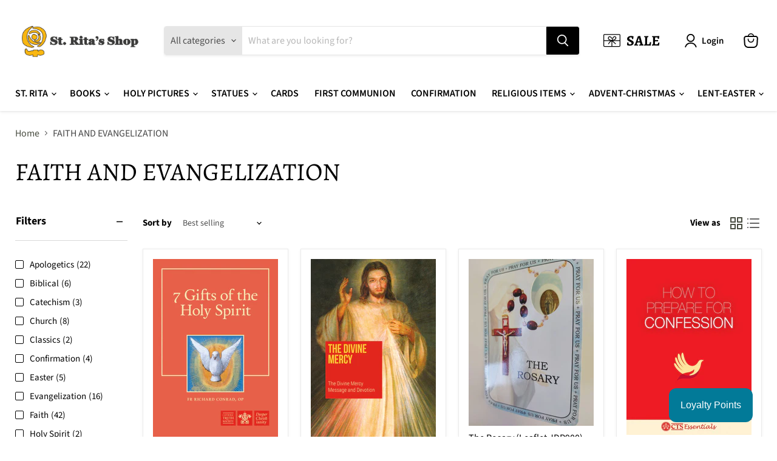

--- FILE ---
content_type: text/html; charset=utf-8
request_url: https://stritascentre.shop/collections/faith-and-evangelization/evangelization?_=1768825885939&section_id=ajax-product-count
body_size: -305
content:
<div id="shopify-section-ajax-product-count" class="shopify-section"><template data-data>
  {
    "product_count": 16
  }
</template>
</div>